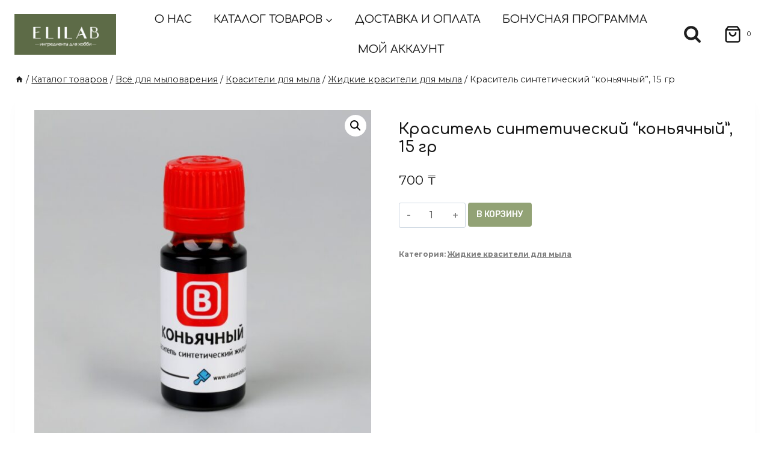

--- FILE ---
content_type: text/css
request_url: https://elilab.kz/wp-content/plugins/bonus-for-woo/_inc/bonus-computy-style.css?ver=6.5.0
body_size: 2364
content:
.computy_skidka_container {
    max-width: 400px;
    overflow: hidden;
    transition: max-height .3s ease;
    margin-top: 10px;
}
.computy_skidka_form{
    display: flex;
    align-items: center;
    flex-wrap: wrap;
    gap:5px;
}
.computy_skidka_form .input-text{
    max-width: 150px;
}
.computy_skidka_link{
    border-bottom: dashed 1px;
    cursor: pointer;
}
#bfw_remove_cart_point{
    background-image: url("../img/remove.svg");
    font-size: 0;
    width: 25px;
    height: 25px;
    background-size: contain;
    background-repeat: no-repeat;
    display: inline-block;
    float: right;
    margin: -3px 0 0 5px;
}
#bfw_remove_cart_point:hover{
    opacity: 0.8;
}
.woocommerce-variation-price .bfw_social_links{
    display: none;
}
.bfw_not_participant{
    color: #F44336;
    font-weight: bold;
}
/*
.related.products .how_mach_bonus,
 .up-sells  .how_mach_bonus{
    display: none;
}*/
.bonus_computy_account.add_coupon{
    margin: 10px 0;
}
.coupon_form{
    max-width: 100%;
}
.loading_coupon{
    background-image:  url(../img/spiner.svg);
    background-repeat: no-repeat;
    background-position: 10% 50%;
}
.loading_coupon input{
    opacity: 0.3;
    pointer-events: none;
    cursor: default;
}
.bonus_computy_account.add_coupon .title{
    font-weight: 500;
    display: inline-block;
}
.related.products .bfw_social_links{
    display: none;
}
.table-bfw th{border: 1px solid;padding: 5px}
.table-bfw{border-collapse: collapse}
.table-bfw thead {
    font-weight: bold;
}
.table-bfw td{border: 1px solid;padding: 5px}
#computy-bonus-message-cart p{
    margin: 0;
}
#computy-bonus-message-cart::before{
    background-image: url(../img/coin.svg);
    font-family: auto, serif;
    color: #0000;
    background-size: contain;
    background-repeat: no-repeat;
    top: 18px;
    left: 38px;
    width: 15px;
    margin: auto;
}
#copy_referal{
    display: inline-block;
    background: url(../img/copy.svg);
    width: 25px;
    height: 25px;
    background-size: cover;
    margin: 0 0 -7px 4px;
    cursor: pointer;
}
#copy_good{
    font-size: 12px;
    padding: 10px;
    color: #009688;
}
.bfw_social_link_item{
    width: 25px;
    height: 25px;
    background-repeat: no-repeat;
    background-size: cover;
    display: inline-block;
    margin: 0 10px 0 0;
}
.bfw_ref_icon_vk{
    background-image: url("../img/social/009-vk.svg");
}
.bfw_ref_icon_viber{
    background-image: url("../img/social/viber.svg");
}
.bfw_ref_icon_fb{
    background-image: url("../img/social/043-facebook.svg");
}
.bfw_ref_icon_tw{
    background-image: url("../img/social/013-twitter.svg");
}

.bfw_ref_icon_tg{
    background-image: url("../img/social/telegram.svg");
    background-size: cover;
}
.bfw_ref_icon_whatsapp{
    background-image: url("../img/social/007-whatsapp.svg");
}
.copy_referal_single{
    display: inline-block;
    background: url(../img/copy.svg);
    width: 25px;
    height: 25px;
    background-size: cover;
    cursor: pointer;
}
.goodcopy{
    opacity: 0.5;
}


#bfw-progressbar {
    background-color: #f3f3f3;
    border-radius: 13px;
    padding: 3px;
}
#bfw-progressbar > div {
    background: #badb73 linear-gradient(90deg, rgb(161 244 185 / 30%), rgb(159 250 142 / 30%), rgb(3 255 8 / 30%), rgb(20 255 0 / 63%));
    animation: gradient 20s ease infinite;
    transform: translate3d(0, 0, 0);
    height: 20px;
    border-radius: 10px;
    position: relative;
}
#bfw-progressbar > div > span{
    font-size: 14px;
    position: absolute;
    top: -2px;
    font-weight: bold;
    color: #626262;
    min-width: 50px;
    width: max-content;
}
.bfw-progressbar-title{
    display: flex;
    justify-content: space-between;
    font-size: 14px;
    margin-top: 20px;
    line-height: 1.5;
    color: #53a318;
    font-weight: 600;
    white-space: nowrap;
}

.bfw-progress-bar{
    display: flex;
    justify-content: space-between;
    list-style: none;
    padding: 0;
    margin: 0 0 1rem 0;
}
.bfw-progress-bar li {
    flex: 2;
    margin: 0;
    position: relative;
    padding: 0 0 16px 0;
    font-size: .875rem;
    line-height: 1.5;
    color: #53a318;
    font-weight: 600;
    white-space: nowrap;
    overflow: visible;
    min-width: 0;
    text-align: center;
    border-bottom: 4px solid #e8e8e8;
}
.bfw-progress-bar li:first-child,
.bfw-progress-bar li:last-child {
    flex: 1;
}
.bfw-progress-bar li:last-child {
    text-align: right;
}
.bfw-progress-bar li:before {
    content: "";
    display: block;
    width: 8px;
    height: 8px;
    background-color: #e8e8e8;
    border-radius: 50%;
    border: 8px solid #fff;
    position: absolute;
    left: calc(50% - 6px);
    bottom: -13px;
    z-index: 3;
    transition: all .2s ease-in-out;
    box-sizing: unset;
}
.bfw-progress-bar li:first-child:before {
    left: 0;
}
.bfw-progress-bar li:last-child:before {
    right: 0;
    left: auto;
}
.bfw-progress-bar span {
    transition: opacity .3s ease-in-out;
}
.bfw-progress-bar li:not(.is-active) span {
    opacity: 0;
}
.bfw-progress-bar .is-complete:not(:first-child):after,
.bfw-progress-bar .is-active:not(:first-child):after {
    content: "";
    display: block;
    width: 100%;
    position: absolute;
    bottom: -4px;
    left: -50%;
    z-index: 2;
    border-bottom: 4px solid #53a318;
}
.bfw-progress-bar li:first-child{
text-align: left;
}
.bfw-progress-bar li:last-child span {
    width: 200%;
    display: inline-block;
    position: absolute;
    left: -100%;
}

.bfw-progress-bar .is-complete:last-child:after,
.bfw-progress-bar .is-active:last-child:after {
    width: 200%;
    left: -100%;
}

.bfw-progress-bar .is-complete:before {
    background-color:#53a318;
}

.bfw-progress-bar .is-active:before,
.bfw-progress-bar li:hover:before,
.bfw-progress-bar .is-hovered:before {
    background-color: #fff;
    border-color: #53a318;
}
.bfw-progress-bar li:hover:before,
.bfw-progress-bar .is-hovered:before {
    transform: scale(1.33);
}

.bfw-progress-bar li:hover span,
.bfw-progress-bar li.is-hovered span {
    opacity: 1;
}

.bfw-progress-bar:hover li:not(:hover) span {
    opacity: 0;
}

.bfw-progress-bar .has-changes {
    opacity: 1 !important;
}
.bfw-progress-bar .has-changes:before {
    content: "";
    display: block;
    width: 8px;
    height: 8px;
    position: absolute;
    left: calc(50% - 4px);
    bottom: -20px;
    background-image: url('data:image/svg+xml;charset=utf-8,%3Csvg%20xmlns%3D%22http%3A%2F%2Fwww.w3.org%2F2000%2Fsvg%22%20viewBox%3D%220%200%208%208%22%3E%3Cpath%20fill%3D%22%23ed1c24%22%20d%3D%22M4%200l4%208H0z%22%2F%3E%3C%2Fsvg%3E');
}
.computy_copyright{
    text-align: right;
    font-size: 12px;
}
.computy_copyright a:before{
    content: '';
    display: inline-block;
    background: url(../img/logo-svg.svg) no-repeat;
    background-size: contain;
    width: 9px;
    height: 18px;
    margin: 0 0 -5px 0;

}
.woocommerce-order-received #computy-bonus-message-cart{
    display:none;
}


.bfw-card {
    color: #000;
    box-shadow: 0 0 3px 0 rgba(0,0,0,1);
    border: 1px solid #faeeee;
    font-weight: bold;
    width: 250px;
    border-radius: 7px;
    padding: 8px 15px;
    background: linear-gradient(90deg, rgba(238, 119, 82, 0.3), rgba(231, 60, 126, 0.3), rgba(35, 166, 213, 0.3), rgba(35, 213, 171, 0.3));
    background-size: 400% 400%;
    animation: gradient 20s ease infinite;
    transform: translate3d(0, 0, 0);
}
.bfw-account_status_name{
    font-size: 21px;
}
.bfw-account_count_points{
    font-size: 21px;
    margin-top: 20px;
    display: flex;
    justify-content: space-between;
}

.bfw-help-tip{
    position: relative;
    display: inline-block;
    margin: 0 0 -5px 5px;
    cursor: help;
}
.bfw-help-tip.faq:after{
    display: block;
    content: '?';
    color: #fff;
    font-size: 11px;
    text-align: center;
    line-height: 15px;
    background: #333333;
    border-radius: 50%;
    height: 16px;
    width: 16px;
}

.bfw-help-tip.danger:after{
    display: block;
    content: '!';
    color: #fff;
    font-size: 11px;
    text-align: center;
    line-height: 15px;
    background: #c62222;
    border-radius: 50%;
    height: 16px;
    width: 16px;
}
.bfw-help-tip.info:after{
    display: block;
    content: 'i';
    color: #fff;
    font-size: 11px;
    text-align: center;
    line-height: 15px;
    background: #2250c6;
    border-radius: 50%;
    height: 16px;
    width: 16px;
}
.bfw-help-tip:before {
    opacity: 0;
    content: attr(data-tip);
    display: block;
    line-height: 13px;
    color: #fff;
    font-size: .8em;
    width: 150px;
    background: #333;
    border-radius: 3px;
    padding: 0;
    box-shadow: 0 1px 3px rgb(0 0 0 / 20%);
    position: absolute;
    top: 17px;
    height: 0;
    overflow: hidden;
    transition-delay: .1s;
    transition-duration: .2s;
    z-index: 9;
}

.bfw-help-tip.danger:before{
    background:#c62222;
}
.bfw-account_referral{
    margin-top: 40px;
}
.bfw-help-tip:hover:before{
    opacity: 1;
    height: auto;
    padding: 0.618em 1em;
    visibility: visible;
    transition-delay: .1s;
    transition-duration: .2s;
}
.card_link_rulles{
    font-size: 0;
    width: 22px;
    height: 22px;
    position: absolute;
    right: 4px;
    top: 4px;
    background: url(../img/qwestion.svg) no-repeat;
    background-size: cover;
}
.bfw-account_expire_points{
    background: url(../img/fire.svg) no-repeat center left;
    background-size: 24px;
    font-size: 13px;
    display: flex;
    align-items: center;
    padding: 0 0 0 23px;
}
.bfw-account_expire_points.bfw-help-tip.danger::after{
    content: none;
}
.bfw-account_percent{margin-top: 8px;  font-size: 16px;}

@keyframes gradient {
    0% {
        background-position: 0 50%;
    }
    50% {
        background-position: 100% 50%;
    }
    100% {
        background-position: 0 50%;
    }
}

--- FILE ---
content_type: text/css
request_url: https://elilab.kz/wp-content/plugins/enweby-variation-swatches-for-woocommerce/public/css/enwbvs-public.min.css?ver=1.0.7
body_size: 1681
content:
.enwebyvs-option-wrapaper ul{list-style:none;padding-left:0;margin-left:0}.enwebyvs-option-wrapaper ul li{margin:3px;margin-bottom:15px}.enwebyvs-option-wrapaper ul li .enwebyvs-variable-item-wrapper{box-shadow:0 0 0 1px #ddd;-webkit-box-shadow:0 0 0 1px #ddd;-moz-box-shadow:0 0 0 1px #ddd;-webkit-transition:all 0.5s 0s ease;-moz-transition:all 0.5s 0s ease;-o-transition:all 0.5s 0s ease;transition:all 0.5s 0s ease;cursor:pointer}.enwebyvs-option-wrapaper ul li:hover .enwebyvs-variable-item-wrapper{box-shadow:0 0 0 1px #ddd;-webkit-box-shadow:0 0 0 1px #ddd;-moz-box-shadow:0 0 0 1px #ddd;-webkit-transition:all 0.5s 0s ease;-moz-transition:all 0.5s 0s ease;-o-transition:all 0.5s 0s ease;transition:all 0.5s 0s ease}.enwebyvs-option-wrapaper ul.swatch-type-radio li .enwebyvs-variable-item-wrapper{box-shadow:0 0 0 0;-webkit-box-shadow:0 0 0 0;-moz-box-shadow:0 0 0 0}.enwebyvs-option-wrapaper ul.swatch-type-radio li .enwebyvs-variable-item-wrapper{width:auto}.enwebyvs-attribute.swatch-type-radio .enwebyvs-attribute-child{display:flex}.enwebyvs-attribute .enwebyvs-attribute-child{display:inline-flex}.enwebyvs-attribute .enwebyvs-variable-item-wrapper{width:100%;display:flex}.enwebyvs-attribute .enwebyvs-attribute-child .enwebyvs-variable-item-span-text{overflow:hidden}.enwbvs-archive-cat-tag ul.swatch-type-swatch_dropdown_to_image .enwebyvs-attribute-child .enwebyvs-variable-item-wrapper,.enwbvs-archive-cat-tag ul.swatch-type-image .enwebyvs-attribute-child .enwebyvs-variable-item-wrapper{background:#fff}.enwbvs-single-product ul.swatch-type-swatch_dropdown_to_image .enwebyvs-attribute-child .enwebyvs-variable-item-span,.enwbvs-single-product ul.swatch-type-image .enwebyvs-attribute-child .enwebyvs-variable-item-span{display:flex;justify-content:center}.enwbvs-archive-cat-tag ul.swatch-type-swatch_dropdown_to_image .enwebyvs-attribute-child .enwebyvs-variable-item-span,.enwbvs-single-product ul.swatch-type-image .enwebyvs-attribute-child .enwebyvs-variable-item-span{display:flex;justify-content:center}.enwbvs-single-product ul.swatch-type-swatch_dropdown_to_image .enwebyvs-attribute-child .enwebyvs-variable-item-span .enwebyvs-variable-item-span-text,.enwbvs-single-product ul.swatch-type-image .enwebyvs-attribute-child .enwebyvs-variable-item-span .enwebyvs-variable-item-span-text{display:flex;justify-content:center}.enwbvs-archive-cat-tag ul.swatch-type-swatch_dropdown_to_image .enwebyvs-attribute-child .enwebyvs-variable-item-span .enwebyvs-variable-item-span-text,.enwbvs-single-product ul.swatch-type-image .enwebyvs-attribute-child .enwebyvs-variable-item-span .enwebyvs-variable-item-span-text{display:flex;justify-content:center}.enwebyvs-option-wrapaper .swatch-type-color .enwebyvs-variable-item-span{-webkit-border-radius:2px;-moz-border-radius:2px;border-radius:2px}.enwebyvs-attribute.swatch-type-label .enwebyvs-attribute-child{width:auto!important}.enwebyvs-attribute .enwebyvs-attribute-child .enwebyvs-variable-item-span{width:100%;display:flex;justify-content:center;position:relative}.enwebyvs-attribute .out-of-stock-swatch-item .enwebyvs-variable-item-span::before{content:" ";display:block;margin-top:-1px;opacity:1;background-repeat:no-repeat;background-position:50%;height:2px;width:100%;top:50%;transform:rotate(45deg);position:absolute;z-index:9999}.enwebyvs-attribute .out-of-stock-swatch-item .enwebyvs-variable-item-span::after{content:" ";display:block;margin-top:-1px;opacity:1;background-repeat:no-repeat;background-position:50%;height:2px;width:100%;top:50%;transform:rotate(-45deg);position:absolute;z-index:9999}.enwebyvs-attribute .enwbvs-stock-left-alert{position:absolute;width:100%;left:0;bottom:-15px;font-size:10px;line-height:13px;text-align:center}.enwebyvs-attribute .enwbvs-stock-left-alert .soldout-span{color:#fff;background:#f14e4e;padding:0 2px 0 2px;font-style:italic}.enwebyvs-attribute .enwbvs-stock-left-alert .stock-left-span{color:#fff;background:orange;padding:0 2px 0 2px;font-style:italic}.enwebyvs-variable-item-span .enwebyvs-variable-item-span-text{display:none;text-align:center;align-items:center;float:left;width:100%}.enwebyvs-attribute.swatch-type-label .enwebyvs-variable-item-span .enwebyvs-variable-item-span-text{display:flex;justify-content:center;align-items:center}.enwebyvs-attribute.swatch-type-image .enwebyvs-variable-item-span .enwebyvs-variable-item-span-text{display:flex;justify-content:center}.enwebyvs-attribute.swatch-type-swatch_dropdown_to_label .enwebyvs-variable-item-span .enwebyvs-variable-item-span-text{display:flex;justify-content:center}.enwebyvs-attribute.swatch-type-swatch_dropdown_to_image .enwebyvs-variable-item-span .enwebyvs-variable-item-span-text{display:flex;justify-content:center}.enwebyvs-attribute.swatch-type-radio .enwebyvs-attribute-child{height:auto!important;margin-bottom:15px;width:100%!important;line-height:20px;border:none!important;box-shadow:none!important}.enwebyvs-attribute.swatch-type-radio input[type="radio"]{margin:0 12px 0 0!important}.enwebyvs-attribute.swatch-type-radio .checkmark{position:absolute;top:0;bottom:0;left:-5px;height:20px;width:20px;border-radius:100%;margin-top:auto;margin-bottom:auto.}.enwebyvs-attribute.swatch-type-radio .enwebyvs-variable-item-span:hover .checkmark:after{content:"";position:absolute;top:6px;left:6px;width:8px;height:8px;border-radius:100%}.enwebyvs-attribute.swatch-type-radio .enwbvs-selected-elm .enwebyvs-variable-item-span .checkmark:after{content:"";position:absolute;top:6px;left:6px;width:8px;height:8px;border-radius:100%}.enwebyvs-attribute.swatch-type-radio .enwebyvs-attribute-child .enwebyvs-variable-item-span{justify-content:flex-start!important}.enwebyvs-attribute.swatch-type-radio .enwebyvs-attribute-child.enwbvs-selected-elm .enwebyvs-variable-item-span::before{display:none}.enwebyvs-variable-read-more .enwebyvs-variable-item-span::before{display:none!important}.enwebyvs-variable-read-more .enwebyvs-variable-item-span::after{display:none!important}.enwebyvs-option-wrapaper .attr-option-disabled .enwebyvs-variable-item-span .enwbvs-stock-left-alert,.enwebyvs-option-wrapaper .attr-option-enabled .enwebyvs-variable-item-span .enwbvs-stock-left-alert{visibility:visible}.just-clicked li .enwebyvs-variable-item-wrapper span.enwbvs-stock-left-alert{visibility:hidden!important}.enwebyvs-attribute-child.enwbvs-selected-elm .enwebyvs-variable-item-span::before{content:'';display:block;opacity:1;background-repeat:no-repeat;background-position:50%;width:20px;height:20px;position:absolute;z-index:999;justify-self:center;align-self:center}.enwebyvs-attribute-child.attr-option-disabled .enwebyvs-variable-item-wrapper .enwbvs-stock-left-alert{display:none}.ticked-class path{fill:#fff!important}.ticked-class{fill:#fff!important;color:#fff!important}.enwbvs-single-product div.product form.cart table.variations th{line-height:2rem;text-align:left}.enwbvs-archive-cat-tag .variations_form,.enwbvs-archive-cat-tag table.variations{width:100%}.enwbvs-archive-cat-tag table.variations tr{display:flex!important;flex-direction:column!important}.enwbvs-archive-cat-tag table.variations tr th label{display:flex;flex-direction:row}.woocommerce-widget-layered-nav li.chosen a,.woocommerce-widget-layered-nav li.chosen span{color:#666!important}.woocommerce-widget-layered-nav li.chosen .enwbvs-swatch-widget-layered-nav-list{box-shadow:0 0 0 1px #ddd;-webkit-box-shadow:0 0 0 1px #666;-moz-box-shadow:0 0 0 1px #ddd}.enwbvs-tooltip{position:relative}.enwbvs-tooltip .tooltiptext{visibility:hidden;width:120px;text-align:center;padding:5px 0;border-radius:5px;bottom:35px;left:-45px;position:absolute;transition:opacity .6s;z-index:1}.enwbvs-tooltip .tooltiptext::after{content:"";position:absolute;top:100%;left:50%;margin-left:-5px;border-width:5px;border-style:solid;border-color:#000 #fff0 #fff0 #fff0}.enwebyvs-attribute-child:hover .enwbvs-tooltip .tooltiptext{visibility:visible;padding:5px}.enwbvs-tooltip .tooltip-image{padding:5px 10px;float:left}.enwbvs-tooltip .tooltip-image img{-webkit-border-radius:5px;-moz-border-radius:5px;border-radius:5px}.wc-layered-nav-term .enwbvs-tooltip .tooltiptext{visibility:hidden;width:120px;text-align:center;padding:5px;border-radius:5px;bottom:4px;left:-43px;position:absolute;transition:opacity .6s;z-index:1}.woocommerce-product-gallery ol.flex-control-thumbs{padding-left:0;float:left}.woocommerce-product-gallery ol.flex-control-thumbs li{list-style:none;cursor:pointer;float:left;width:18%;margin-right:1rem}.widget-area .woocommerce-widget-layered-nav{float:left;width:100%}.woocommerce-widget-layered-nav-list .woocommerce-widget-layered-nav-list__item{margin:3px}.enwbvs-swatch-widget-layered-nav-list{visibility:hidden}.woocommerce-widget-layered-nav-list .woocommerce-widget-layered-nav-list__item .enwbvs-swatch-label-filter-wrapper,.woocommerce-widget-layered-nav-list .woocommerce-widget-layered-nav-list__item .enwbvs-swatch-color-filter-wrapper,.woocommerce-widget-layered-nav-list .woocommerce-widget-layered-nav-list__item .enwbvs-swatch-image-filter-wrapper{cursor:pointer;box-shadow:0 0 0 1px #ddd;-webkit-box-shadow:0 0 0 1px #ddd;-moz-box-shadow:0 0 0 1px #ddd;-webkit-transition:all 0.3s 0s ease;-moz-transition:all 0.3s 0s ease;-o-transition:all 0.3s 0s ease;transition:all 0.3s 0s ease;padding:2px}.woocommerce-widget-layered-nav-list .woocommerce-widget-layered-nav-list__item .enwbvs-swatch-label-filter-wrapper:hover,.woocommerce-widget-layered-nav-list .woocommerce-widget-layered-nav-list__item .enwbvs-swatch-color-filter-wrapper:hover,.woocommerce-widget-layered-nav-list .woocommerce-widget-layered-nav-list__item .enwbvs-swatch-image-filter-wrapper:hover{box-shadow:0 0 0 2px #aaa;-webkit-box-shadow:0 0 0 2px #aaa;-moz-box-shadow:0 0 0 2px #aaa;-webkit-transition:all 0.3s 0s ease;-moz-transition:all 0.3s 0s ease;-o-transition:all 0.3s 0s ease;transition:all 0.3s 0s ease}.woocommerce-widget-layered-nav-list .woocommerce-widget-layered-nav-list__item .enwbvs-swatch-widget-layered-nav-list span{display:flex;width:30px;height:30px}.woocommerce-widget-layered-nav-list .woocommerce-widget-layered-nav-list__item .enwbvs-swatch-widget-layered-nav-list img{display:flex;width:30px;height:30px}.woocommerce-widget-layered-nav-list .woocommerce-widget-layered-nav-list__item .enwbvs-default-attribute-html a{display:block}.woocommerce-widget-layered-nav-list .woocommerce-widget-layered-nav-list__item .enwbvs-default-attribute-html{display:flex}.woocommerce-widget-layered-nav-list .woocommerce-widget-layered-nav-list__item .enwbvs-default-attribute-html span.count{margin-left:5px}.woocommerce-widget-layered-nav-list .woocommerce-widget-layered-nav-list__item .enwbvs-swatch-label-filter-wrapper span.enwbvs-swatch__label{display:flex;justify-content:center;background:#fff;overflow:hidden}.enwbvs_fields select.enwbvs-prod-variation-ddn{display:none!important}.enwbvs-archive-cat-tag .product .quantity{display:none!important}.enwbvs-archive-cat-tag .product table.variations{margin-bottom:0;margin-top:20px}.enwbvs-archive-cat-tag .enwebyvs-attribute{margin-bottom:5px}.enwbvs-archive-cat-tag .woocommerce-variation-description{display:none}.enwbvs-archive-cat-tag .single_variation_wrap .woocommerce-variation-price{display:none}.enwbvs-single-product .enwebyvs-attribute{margin-bottom:5px}.enwbvs-single-product .enwebyvs-option-wrapaper{justify-content:flex-start!important}.related .single_variation_wrap .woocommerce-variation-price{display:none!important}.related .variations{margin-bottom:0!important}.related .enwebyvs-attribute{margin-bottom:5px}.related .quantity{display:none!important}.related .label-extended{display:none!important}.enwbvs-single-product .variations tr{display:flex!important;flex-direction:column!important}div.woocommerce-product-gallery figure.woocommerce-product-gallery__wrapper{margin:0}

--- FILE ---
content_type: application/javascript
request_url: https://elilab.kz/wp-content/plugins/enweby-variation-swatches-for-woocommerce/public/js/enwbvs-public.min.js?ver=1.0.7
body_size: 1299
content:
!function(e){"use strict";jQuery((function(){jQuery(document).on("click",".enwebyvs-attribute li",(function(){if(!jQuery(this).hasClass("attr-option-disabled")&&!jQuery(this).hasClass("click-disabled-outofstock")){if(jQuery(this).closest(".variations").find(".enwebyvs-attribute").length>1){jQuery(this).closest(".variations").find(".enwebyvs-attribute-child").removeClass("out-of-stock-swatch-item click-disabled-outofstock"),jQuery(this).closest(".variations").find(".enwebyvs-attribute-child .enwbvs-stock-left-alert").html(""),jQuery(this).closest(".variations").find(".enwebyvs-attribute").removeClass("just-clicked"),jQuery(this).closest(".enwebyvs-attribute").addClass("just-clicked");var e=jQuery(this).attr("data-item-variation").split(",");for(var t in e){var i=e[t];jQuery(this).closest(".variations").find(".enwebyvs-attribute li").each((function(e,t){if(jQuery(t).attr("data-item-variation").split(",").includes(i)){var s=i.split("_");if(!jQuery(t).closest("ul").hasClass("just-clicked"))if("Sold"==s[1]){var a=1==enwbvs_config_var.enwbvs_disable_outofstock?"out-of-stock-swatch-item":"";if(1==enwbvs_config_var.enwbvs_disable_outofstock)var r=1==enwbvs_config_var.enwbvs_clickable_outofstock?"":"click-disabled-outofstock";else r="";jQuery(t).addClass(a+" "+r),jQuery(t).find(".enwbvs-stock-left-alert").html('<span class="soldout-span">'+s[1]+"</span>")}else""!=s[1]&&jQuery(t).find(".enwbvs-stock-left-alert").html('<span class="stock-left-span">'+s[1]+" left </span>")}}))}}jQuery(this).parent().data("rel-pid"),jQuery(this).parent().data("rel-pid");jQuery(this).closest(".variations").find(".enwbvs_fields ul li").removeClass("attr-option-enabled"),jQuery(this).closest(".variations").find(".enwbvs_fields ul li").addClass("attr-option-disabled"),jQuery(this).closest("ul").children("li").removeClass("enwbvs-selected-elm"),jQuery(this).addClass("enwbvs-selected-elm"),jQuery(this).closest(".variations").find('.enwbvs_fields select[name="attribute_'+jQuery(this).parent().data("rel-id")+'"]').val(jQuery(this).attr("data-attr-option-value")).change();var s=[];jQuery(this).closest(".variations").find(".enwebyvs-attribute").each((function(e,t){var i=jQuery(t).data("rel-id");jQuery(this).closest(".variations").find("select#"+i+" option").map((function(e,t){""!=t.value&&s.push(i+":"+t.value)})),jQuery(t).attr("data-active-options",s)})),jQuery(this).closest(".variations").find(".enwebyvs-attribute").each((function(e,t){var i=jQuery(t).attr("data-active-options"),s=jQuery(t).attr("data-rel-id");jQuery(jQuery(t).children()).each((function(e,t){var a=i.split(",");for(let e in a){var r=a[e].split(":");r[0]==s&&jQuery(t).attr("data-attr-option-value")==r[1]&&(jQuery(t).removeClass("attr-option-disabled"),jQuery(t).addClass("attr-option-enabled"))}}))})),jQuery(this).closest(".variations").find("th.label label[for="+jQuery(this).closest(".enwebyvs-attribute").attr("data-rel-id")+"] .label-extended").remove(),jQuery(this).closest(".variations").find("th.label label[for="+jQuery(this).closest(".enwebyvs-attribute").attr("data-rel-id")+"]").append('<span class="label-extended"> : '+jQuery(this).attr("data-attr-option-term-name")+"</span>");var a=jQuery(this).closest("form.variations_form").find('input[name="variation_id"]').val();if(""!=jQuery(this).closest("form.variations_form").find('input[name="variation_id"]').val()&&set_variation_url(a),0!==jQuery(this).closest("form.variations_form").find(".single_variation_wrap span.price span.amount").length&&""!=jQuery(this).closest("form.variations_form").find('input[name="variation_id"]').val()){jQuery(this).closest("form.variations_form").find(".single_variation_wrap .single_variation .woocommerce-variation-price").hide();var r=jQuery(this).closest("form.variations_form").find(".single_variation_wrap .single_variation .woocommerce-variation-price").html();jQuery(this).closest(".product").children("a, div").find(".enwbvs-cat-variation-price-wrapper").remove(),jQuery(this).closest(".product").children(".enwbvs-cat-variation-price-wrapper").remove(),jQuery(this).closest(".product").children("span.price").hide(),jQuery(this).closest(".product").children("a, div").find("span.price").hide(),jQuery(this).closest(".product").children("span.price").after('<span class="enwbvs-cat-variation-price-wrapper">'+r+"</span>"),jQuery(this).closest(".product").children("a, div").find("span.price").after('<span class="enwbvs-cat-variation-price-wrapper">'+r+"</span>"),jQuery(".enwbvs-single-product .product").find(".single_variation_wrap .single_variation .woocommerce-variation-price").show()}var n=jQuery(this).closest("form.variations_form").find('input[name="variation_id"]').val(),o=jQuery(this).closest(".product").find(".attachment-woocommerce_thumbnail");if(""!=n){var l;l=jQuery(this).closest("form.variations_form").data("product_variations"),jQuery.each(l,(function(e,t){t.variation_id==n&&t.image&&t.image.src&&t.image.src.length>1&&enwbvs_change_product_image(o,t)}))}else enwbvs_reset_product_image(o)}})),jQuery(document).on("click",".reset_variations",(function(){jQuery(this).closest(".variations").find(".enwebyvs-option-wrapaper .enwebyvs-attribute-child").each((function(e,t){jQuery(t).hasClass("attr-option-disabled-real")?jQuery(t).removeClass("enwbvs-selected-elm attr-option-enabled"):jQuery(t).removeClass("enwbvs-selected-elm attr-option-enabled attr-option-disabled"),jQuery(t).closest(".variations").find(".enwebyvs-attribute").length>1&&(jQuery(t).removeClass("out-of-stock-swatch-item click-disabled-outofstock"),jQuery(t).find(".enwbvs-stock-left-alert").html(""))})),jQuery(this).closest(".variations").find(".enwebyvs-option-wrapaper .enwebyvs-attribute-child .enwbvsfw-radio").prop("checked",!1),jQuery(this).closest(".variations").find("th.label .label-extended").remove(),enwbvs_reset_product_image(jQuery(this).closest(".product").find(".attachment-woocommerce_thumbnail")),jQuery(this).closest(".product").children("span.price").show(),jQuery(this).closest(".product").children(".enwbvs-cat-variation-price-wrapper").remove(),jQuery(this).closest(".product").children("a, div").find("span.price").show(),jQuery(this).closest(".product").children("a, div").find(".enwbvs-cat-variation-price-wrapper").remove()}))}))}(jQuery),function(){if("undefined"!=typeof EventTarget){let e=EventTarget.prototype.addEventListener;EventTarget.prototype.addEventListener=function(t,i,s){this.func=e,"boolean"!=typeof s&&((s=s||{}).passive=!1),this.func(t,i,s)}}}();